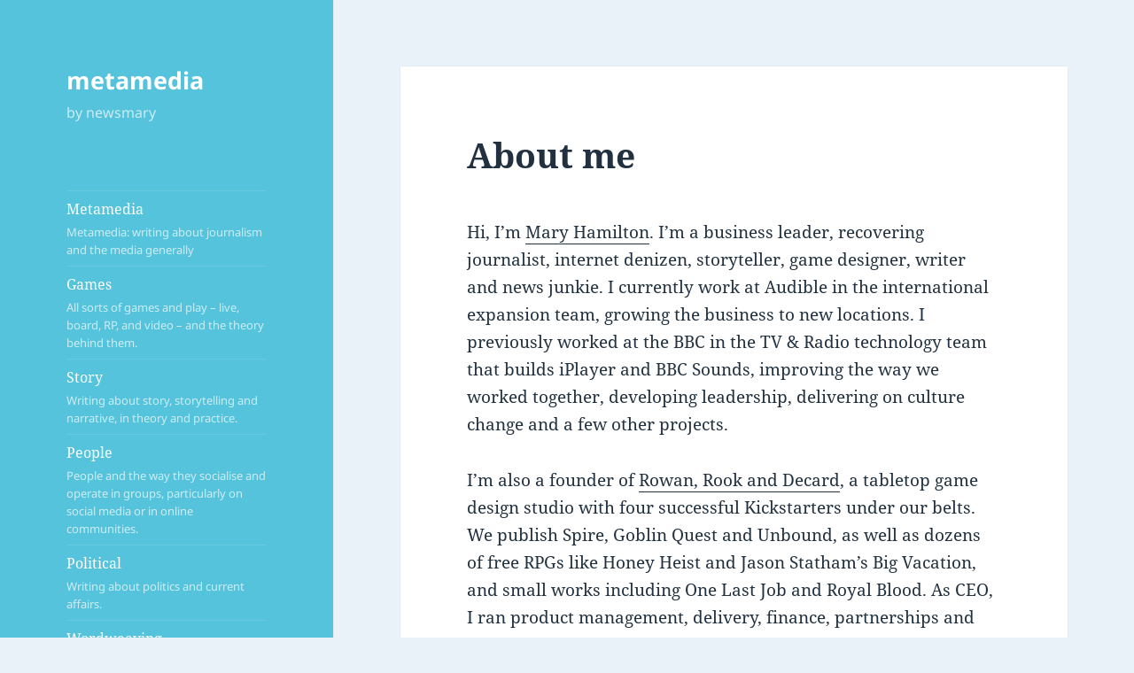

--- FILE ---
content_type: text/html; charset=UTF-8
request_url: https://maryhamilton.co.uk/about/
body_size: 14782
content:
<!DOCTYPE html>
<html lang="en-US" class="no-js">
<head>
	<meta charset="UTF-8">
	<meta name="viewport" content="width=device-width, initial-scale=1.0">
	<link rel="profile" href="https://gmpg.org/xfn/11">
	<link rel="pingback" href="https://maryhamilton.co.uk/xmlrpc.php">
	<script>(function(html){html.className = html.className.replace(/\bno-js\b/,'js')})(document.documentElement);</script>
<meta name='robots' content='index, follow, max-image-preview:large, max-snippet:-1, max-video-preview:-1' />
	<style>img:is([sizes="auto" i], [sizes^="auto," i]) { contain-intrinsic-size: 3000px 1500px }</style>
	
	<!-- This site is optimized with the Yoast SEO plugin v26.7 - https://yoast.com/wordpress/plugins/seo/ -->
	<title>About me - metamedia</title>
	<meta name="description" content="Hi, I&#039;m Mary Hamilton. I&#039;m a business leader, recovering journalist, internet denizen, storyteller, game designer, writer and news junkie. I currently" />
	<link rel="canonical" href="https://maryhamilton.co.uk/about/" />
	<meta name="twitter:label1" content="Est. reading time" />
	<meta name="twitter:data1" content="2 minutes" />
	<script type="application/ld+json" class="yoast-schema-graph">{"@context":"https://schema.org","@graph":[{"@type":"WebPage","@id":"https://maryhamilton.co.uk/about/","url":"https://maryhamilton.co.uk/about/","name":"About me - metamedia","isPartOf":{"@id":"https://maryhamilton.co.uk/#website"},"datePublished":"2009-07-23T07:48:27+00:00","dateModified":"2019-04-21T13:49:56+00:00","description":"Hi, I'm Mary Hamilton. I'm a business leader, recovering journalist, internet denizen, storyteller, game designer, writer and news junkie. I currently","breadcrumb":{"@id":"https://maryhamilton.co.uk/about/#breadcrumb"},"inLanguage":"en-US","potentialAction":[{"@type":"ReadAction","target":["https://maryhamilton.co.uk/about/"]}]},{"@type":"BreadcrumbList","@id":"https://maryhamilton.co.uk/about/#breadcrumb","itemListElement":[{"@type":"ListItem","position":1,"name":"Home","item":"https://maryhamilton.co.uk/"},{"@type":"ListItem","position":2,"name":"About me"}]},{"@type":"WebSite","@id":"https://maryhamilton.co.uk/#website","url":"https://maryhamilton.co.uk/","name":"metamedia","description":"by newsmary","potentialAction":[{"@type":"SearchAction","target":{"@type":"EntryPoint","urlTemplate":"https://maryhamilton.co.uk/?s={search_term_string}"},"query-input":{"@type":"PropertyValueSpecification","valueRequired":true,"valueName":"search_term_string"}}],"inLanguage":"en-US"}]}</script>
	<!-- / Yoast SEO plugin. -->


<link rel='dns-prefetch' href='//stats.wp.com' />
<link rel='dns-prefetch' href='//v0.wordpress.com' />
<link rel='dns-prefetch' href='//jetpack.wordpress.com' />
<link rel='dns-prefetch' href='//s0.wp.com' />
<link rel='dns-prefetch' href='//public-api.wordpress.com' />
<link rel='dns-prefetch' href='//0.gravatar.com' />
<link rel='dns-prefetch' href='//1.gravatar.com' />
<link rel='dns-prefetch' href='//2.gravatar.com' />
<link rel="alternate" type="application/rss+xml" title="metamedia &raquo; Feed" href="https://maryhamilton.co.uk/feed/" />
<link rel="alternate" type="application/rss+xml" title="metamedia &raquo; Comments Feed" href="https://maryhamilton.co.uk/comments/feed/" />
<link rel="alternate" type="application/rss+xml" title="metamedia &raquo; About me Comments Feed" href="https://maryhamilton.co.uk/about/feed/" />
<script>
window._wpemojiSettings = {"baseUrl":"https:\/\/s.w.org\/images\/core\/emoji\/16.0.1\/72x72\/","ext":".png","svgUrl":"https:\/\/s.w.org\/images\/core\/emoji\/16.0.1\/svg\/","svgExt":".svg","source":{"concatemoji":"https:\/\/maryhamilton.co.uk\/wp-includes\/js\/wp-emoji-release.min.js?ver=6.8.3"}};
/*! This file is auto-generated */
!function(s,n){var o,i,e;function c(e){try{var t={supportTests:e,timestamp:(new Date).valueOf()};sessionStorage.setItem(o,JSON.stringify(t))}catch(e){}}function p(e,t,n){e.clearRect(0,0,e.canvas.width,e.canvas.height),e.fillText(t,0,0);var t=new Uint32Array(e.getImageData(0,0,e.canvas.width,e.canvas.height).data),a=(e.clearRect(0,0,e.canvas.width,e.canvas.height),e.fillText(n,0,0),new Uint32Array(e.getImageData(0,0,e.canvas.width,e.canvas.height).data));return t.every(function(e,t){return e===a[t]})}function u(e,t){e.clearRect(0,0,e.canvas.width,e.canvas.height),e.fillText(t,0,0);for(var n=e.getImageData(16,16,1,1),a=0;a<n.data.length;a++)if(0!==n.data[a])return!1;return!0}function f(e,t,n,a){switch(t){case"flag":return n(e,"\ud83c\udff3\ufe0f\u200d\u26a7\ufe0f","\ud83c\udff3\ufe0f\u200b\u26a7\ufe0f")?!1:!n(e,"\ud83c\udde8\ud83c\uddf6","\ud83c\udde8\u200b\ud83c\uddf6")&&!n(e,"\ud83c\udff4\udb40\udc67\udb40\udc62\udb40\udc65\udb40\udc6e\udb40\udc67\udb40\udc7f","\ud83c\udff4\u200b\udb40\udc67\u200b\udb40\udc62\u200b\udb40\udc65\u200b\udb40\udc6e\u200b\udb40\udc67\u200b\udb40\udc7f");case"emoji":return!a(e,"\ud83e\udedf")}return!1}function g(e,t,n,a){var r="undefined"!=typeof WorkerGlobalScope&&self instanceof WorkerGlobalScope?new OffscreenCanvas(300,150):s.createElement("canvas"),o=r.getContext("2d",{willReadFrequently:!0}),i=(o.textBaseline="top",o.font="600 32px Arial",{});return e.forEach(function(e){i[e]=t(o,e,n,a)}),i}function t(e){var t=s.createElement("script");t.src=e,t.defer=!0,s.head.appendChild(t)}"undefined"!=typeof Promise&&(o="wpEmojiSettingsSupports",i=["flag","emoji"],n.supports={everything:!0,everythingExceptFlag:!0},e=new Promise(function(e){s.addEventListener("DOMContentLoaded",e,{once:!0})}),new Promise(function(t){var n=function(){try{var e=JSON.parse(sessionStorage.getItem(o));if("object"==typeof e&&"number"==typeof e.timestamp&&(new Date).valueOf()<e.timestamp+604800&&"object"==typeof e.supportTests)return e.supportTests}catch(e){}return null}();if(!n){if("undefined"!=typeof Worker&&"undefined"!=typeof OffscreenCanvas&&"undefined"!=typeof URL&&URL.createObjectURL&&"undefined"!=typeof Blob)try{var e="postMessage("+g.toString()+"("+[JSON.stringify(i),f.toString(),p.toString(),u.toString()].join(",")+"));",a=new Blob([e],{type:"text/javascript"}),r=new Worker(URL.createObjectURL(a),{name:"wpTestEmojiSupports"});return void(r.onmessage=function(e){c(n=e.data),r.terminate(),t(n)})}catch(e){}c(n=g(i,f,p,u))}t(n)}).then(function(e){for(var t in e)n.supports[t]=e[t],n.supports.everything=n.supports.everything&&n.supports[t],"flag"!==t&&(n.supports.everythingExceptFlag=n.supports.everythingExceptFlag&&n.supports[t]);n.supports.everythingExceptFlag=n.supports.everythingExceptFlag&&!n.supports.flag,n.DOMReady=!1,n.readyCallback=function(){n.DOMReady=!0}}).then(function(){return e}).then(function(){var e;n.supports.everything||(n.readyCallback(),(e=n.source||{}).concatemoji?t(e.concatemoji):e.wpemoji&&e.twemoji&&(t(e.twemoji),t(e.wpemoji)))}))}((window,document),window._wpemojiSettings);
</script>
<link rel='stylesheet' id='twentyfifteen-jetpack-css' href='https://maryhamilton.co.uk/wp-content/plugins/jetpack/modules/theme-tools/compat/twentyfifteen.css?ver=15.4' media='all' />
<style id='wp-emoji-styles-inline-css'>

	img.wp-smiley, img.emoji {
		display: inline !important;
		border: none !important;
		box-shadow: none !important;
		height: 1em !important;
		width: 1em !important;
		margin: 0 0.07em !important;
		vertical-align: -0.1em !important;
		background: none !important;
		padding: 0 !important;
	}
</style>
<link rel='stylesheet' id='wp-block-library-css' href='https://maryhamilton.co.uk/wp-includes/css/dist/block-library/style.min.css?ver=6.8.3' media='all' />
<style id='wp-block-library-theme-inline-css'>
.wp-block-audio :where(figcaption){color:#555;font-size:13px;text-align:center}.is-dark-theme .wp-block-audio :where(figcaption){color:#ffffffa6}.wp-block-audio{margin:0 0 1em}.wp-block-code{border:1px solid #ccc;border-radius:4px;font-family:Menlo,Consolas,monaco,monospace;padding:.8em 1em}.wp-block-embed :where(figcaption){color:#555;font-size:13px;text-align:center}.is-dark-theme .wp-block-embed :where(figcaption){color:#ffffffa6}.wp-block-embed{margin:0 0 1em}.blocks-gallery-caption{color:#555;font-size:13px;text-align:center}.is-dark-theme .blocks-gallery-caption{color:#ffffffa6}:root :where(.wp-block-image figcaption){color:#555;font-size:13px;text-align:center}.is-dark-theme :root :where(.wp-block-image figcaption){color:#ffffffa6}.wp-block-image{margin:0 0 1em}.wp-block-pullquote{border-bottom:4px solid;border-top:4px solid;color:currentColor;margin-bottom:1.75em}.wp-block-pullquote cite,.wp-block-pullquote footer,.wp-block-pullquote__citation{color:currentColor;font-size:.8125em;font-style:normal;text-transform:uppercase}.wp-block-quote{border-left:.25em solid;margin:0 0 1.75em;padding-left:1em}.wp-block-quote cite,.wp-block-quote footer{color:currentColor;font-size:.8125em;font-style:normal;position:relative}.wp-block-quote:where(.has-text-align-right){border-left:none;border-right:.25em solid;padding-left:0;padding-right:1em}.wp-block-quote:where(.has-text-align-center){border:none;padding-left:0}.wp-block-quote.is-large,.wp-block-quote.is-style-large,.wp-block-quote:where(.is-style-plain){border:none}.wp-block-search .wp-block-search__label{font-weight:700}.wp-block-search__button{border:1px solid #ccc;padding:.375em .625em}:where(.wp-block-group.has-background){padding:1.25em 2.375em}.wp-block-separator.has-css-opacity{opacity:.4}.wp-block-separator{border:none;border-bottom:2px solid;margin-left:auto;margin-right:auto}.wp-block-separator.has-alpha-channel-opacity{opacity:1}.wp-block-separator:not(.is-style-wide):not(.is-style-dots){width:100px}.wp-block-separator.has-background:not(.is-style-dots){border-bottom:none;height:1px}.wp-block-separator.has-background:not(.is-style-wide):not(.is-style-dots){height:2px}.wp-block-table{margin:0 0 1em}.wp-block-table td,.wp-block-table th{word-break:normal}.wp-block-table :where(figcaption){color:#555;font-size:13px;text-align:center}.is-dark-theme .wp-block-table :where(figcaption){color:#ffffffa6}.wp-block-video :where(figcaption){color:#555;font-size:13px;text-align:center}.is-dark-theme .wp-block-video :where(figcaption){color:#ffffffa6}.wp-block-video{margin:0 0 1em}:root :where(.wp-block-template-part.has-background){margin-bottom:0;margin-top:0;padding:1.25em 2.375em}
</style>
<style id='classic-theme-styles-inline-css'>
/*! This file is auto-generated */
.wp-block-button__link{color:#fff;background-color:#32373c;border-radius:9999px;box-shadow:none;text-decoration:none;padding:calc(.667em + 2px) calc(1.333em + 2px);font-size:1.125em}.wp-block-file__button{background:#32373c;color:#fff;text-decoration:none}
</style>
<link rel='stylesheet' id='mediaelement-css' href='https://maryhamilton.co.uk/wp-includes/js/mediaelement/mediaelementplayer-legacy.min.css?ver=4.2.17' media='all' />
<link rel='stylesheet' id='wp-mediaelement-css' href='https://maryhamilton.co.uk/wp-includes/js/mediaelement/wp-mediaelement.min.css?ver=6.8.3' media='all' />
<style id='jetpack-sharing-buttons-style-inline-css'>
.jetpack-sharing-buttons__services-list{display:flex;flex-direction:row;flex-wrap:wrap;gap:0;list-style-type:none;margin:5px;padding:0}.jetpack-sharing-buttons__services-list.has-small-icon-size{font-size:12px}.jetpack-sharing-buttons__services-list.has-normal-icon-size{font-size:16px}.jetpack-sharing-buttons__services-list.has-large-icon-size{font-size:24px}.jetpack-sharing-buttons__services-list.has-huge-icon-size{font-size:36px}@media print{.jetpack-sharing-buttons__services-list{display:none!important}}.editor-styles-wrapper .wp-block-jetpack-sharing-buttons{gap:0;padding-inline-start:0}ul.jetpack-sharing-buttons__services-list.has-background{padding:1.25em 2.375em}
</style>
<style id='global-styles-inline-css'>
:root{--wp--preset--aspect-ratio--square: 1;--wp--preset--aspect-ratio--4-3: 4/3;--wp--preset--aspect-ratio--3-4: 3/4;--wp--preset--aspect-ratio--3-2: 3/2;--wp--preset--aspect-ratio--2-3: 2/3;--wp--preset--aspect-ratio--16-9: 16/9;--wp--preset--aspect-ratio--9-16: 9/16;--wp--preset--color--black: #000000;--wp--preset--color--cyan-bluish-gray: #abb8c3;--wp--preset--color--white: #fff;--wp--preset--color--pale-pink: #f78da7;--wp--preset--color--vivid-red: #cf2e2e;--wp--preset--color--luminous-vivid-orange: #ff6900;--wp--preset--color--luminous-vivid-amber: #fcb900;--wp--preset--color--light-green-cyan: #7bdcb5;--wp--preset--color--vivid-green-cyan: #00d084;--wp--preset--color--pale-cyan-blue: #8ed1fc;--wp--preset--color--vivid-cyan-blue: #0693e3;--wp--preset--color--vivid-purple: #9b51e0;--wp--preset--color--dark-gray: #111;--wp--preset--color--light-gray: #f1f1f1;--wp--preset--color--yellow: #f4ca16;--wp--preset--color--dark-brown: #352712;--wp--preset--color--medium-pink: #e53b51;--wp--preset--color--light-pink: #ffe5d1;--wp--preset--color--dark-purple: #2e2256;--wp--preset--color--purple: #674970;--wp--preset--color--blue-gray: #22313f;--wp--preset--color--bright-blue: #55c3dc;--wp--preset--color--light-blue: #e9f2f9;--wp--preset--gradient--vivid-cyan-blue-to-vivid-purple: linear-gradient(135deg,rgba(6,147,227,1) 0%,rgb(155,81,224) 100%);--wp--preset--gradient--light-green-cyan-to-vivid-green-cyan: linear-gradient(135deg,rgb(122,220,180) 0%,rgb(0,208,130) 100%);--wp--preset--gradient--luminous-vivid-amber-to-luminous-vivid-orange: linear-gradient(135deg,rgba(252,185,0,1) 0%,rgba(255,105,0,1) 100%);--wp--preset--gradient--luminous-vivid-orange-to-vivid-red: linear-gradient(135deg,rgba(255,105,0,1) 0%,rgb(207,46,46) 100%);--wp--preset--gradient--very-light-gray-to-cyan-bluish-gray: linear-gradient(135deg,rgb(238,238,238) 0%,rgb(169,184,195) 100%);--wp--preset--gradient--cool-to-warm-spectrum: linear-gradient(135deg,rgb(74,234,220) 0%,rgb(151,120,209) 20%,rgb(207,42,186) 40%,rgb(238,44,130) 60%,rgb(251,105,98) 80%,rgb(254,248,76) 100%);--wp--preset--gradient--blush-light-purple: linear-gradient(135deg,rgb(255,206,236) 0%,rgb(152,150,240) 100%);--wp--preset--gradient--blush-bordeaux: linear-gradient(135deg,rgb(254,205,165) 0%,rgb(254,45,45) 50%,rgb(107,0,62) 100%);--wp--preset--gradient--luminous-dusk: linear-gradient(135deg,rgb(255,203,112) 0%,rgb(199,81,192) 50%,rgb(65,88,208) 100%);--wp--preset--gradient--pale-ocean: linear-gradient(135deg,rgb(255,245,203) 0%,rgb(182,227,212) 50%,rgb(51,167,181) 100%);--wp--preset--gradient--electric-grass: linear-gradient(135deg,rgb(202,248,128) 0%,rgb(113,206,126) 100%);--wp--preset--gradient--midnight: linear-gradient(135deg,rgb(2,3,129) 0%,rgb(40,116,252) 100%);--wp--preset--gradient--dark-gray-gradient-gradient: linear-gradient(90deg, rgba(17,17,17,1) 0%, rgba(42,42,42,1) 100%);--wp--preset--gradient--light-gray-gradient: linear-gradient(90deg, rgba(241,241,241,1) 0%, rgba(215,215,215,1) 100%);--wp--preset--gradient--white-gradient: linear-gradient(90deg, rgba(255,255,255,1) 0%, rgba(230,230,230,1) 100%);--wp--preset--gradient--yellow-gradient: linear-gradient(90deg, rgba(244,202,22,1) 0%, rgba(205,168,10,1) 100%);--wp--preset--gradient--dark-brown-gradient: linear-gradient(90deg, rgba(53,39,18,1) 0%, rgba(91,67,31,1) 100%);--wp--preset--gradient--medium-pink-gradient: linear-gradient(90deg, rgba(229,59,81,1) 0%, rgba(209,28,51,1) 100%);--wp--preset--gradient--light-pink-gradient: linear-gradient(90deg, rgba(255,229,209,1) 0%, rgba(255,200,158,1) 100%);--wp--preset--gradient--dark-purple-gradient: linear-gradient(90deg, rgba(46,34,86,1) 0%, rgba(66,48,123,1) 100%);--wp--preset--gradient--purple-gradient: linear-gradient(90deg, rgba(103,73,112,1) 0%, rgba(131,93,143,1) 100%);--wp--preset--gradient--blue-gray-gradient: linear-gradient(90deg, rgba(34,49,63,1) 0%, rgba(52,75,96,1) 100%);--wp--preset--gradient--bright-blue-gradient: linear-gradient(90deg, rgba(85,195,220,1) 0%, rgba(43,180,211,1) 100%);--wp--preset--gradient--light-blue-gradient: linear-gradient(90deg, rgba(233,242,249,1) 0%, rgba(193,218,238,1) 100%);--wp--preset--font-size--small: 13px;--wp--preset--font-size--medium: 20px;--wp--preset--font-size--large: 36px;--wp--preset--font-size--x-large: 42px;--wp--preset--spacing--20: 0.44rem;--wp--preset--spacing--30: 0.67rem;--wp--preset--spacing--40: 1rem;--wp--preset--spacing--50: 1.5rem;--wp--preset--spacing--60: 2.25rem;--wp--preset--spacing--70: 3.38rem;--wp--preset--spacing--80: 5.06rem;--wp--preset--shadow--natural: 6px 6px 9px rgba(0, 0, 0, 0.2);--wp--preset--shadow--deep: 12px 12px 50px rgba(0, 0, 0, 0.4);--wp--preset--shadow--sharp: 6px 6px 0px rgba(0, 0, 0, 0.2);--wp--preset--shadow--outlined: 6px 6px 0px -3px rgba(255, 255, 255, 1), 6px 6px rgba(0, 0, 0, 1);--wp--preset--shadow--crisp: 6px 6px 0px rgba(0, 0, 0, 1);}:where(.is-layout-flex){gap: 0.5em;}:where(.is-layout-grid){gap: 0.5em;}body .is-layout-flex{display: flex;}.is-layout-flex{flex-wrap: wrap;align-items: center;}.is-layout-flex > :is(*, div){margin: 0;}body .is-layout-grid{display: grid;}.is-layout-grid > :is(*, div){margin: 0;}:where(.wp-block-columns.is-layout-flex){gap: 2em;}:where(.wp-block-columns.is-layout-grid){gap: 2em;}:where(.wp-block-post-template.is-layout-flex){gap: 1.25em;}:where(.wp-block-post-template.is-layout-grid){gap: 1.25em;}.has-black-color{color: var(--wp--preset--color--black) !important;}.has-cyan-bluish-gray-color{color: var(--wp--preset--color--cyan-bluish-gray) !important;}.has-white-color{color: var(--wp--preset--color--white) !important;}.has-pale-pink-color{color: var(--wp--preset--color--pale-pink) !important;}.has-vivid-red-color{color: var(--wp--preset--color--vivid-red) !important;}.has-luminous-vivid-orange-color{color: var(--wp--preset--color--luminous-vivid-orange) !important;}.has-luminous-vivid-amber-color{color: var(--wp--preset--color--luminous-vivid-amber) !important;}.has-light-green-cyan-color{color: var(--wp--preset--color--light-green-cyan) !important;}.has-vivid-green-cyan-color{color: var(--wp--preset--color--vivid-green-cyan) !important;}.has-pale-cyan-blue-color{color: var(--wp--preset--color--pale-cyan-blue) !important;}.has-vivid-cyan-blue-color{color: var(--wp--preset--color--vivid-cyan-blue) !important;}.has-vivid-purple-color{color: var(--wp--preset--color--vivid-purple) !important;}.has-black-background-color{background-color: var(--wp--preset--color--black) !important;}.has-cyan-bluish-gray-background-color{background-color: var(--wp--preset--color--cyan-bluish-gray) !important;}.has-white-background-color{background-color: var(--wp--preset--color--white) !important;}.has-pale-pink-background-color{background-color: var(--wp--preset--color--pale-pink) !important;}.has-vivid-red-background-color{background-color: var(--wp--preset--color--vivid-red) !important;}.has-luminous-vivid-orange-background-color{background-color: var(--wp--preset--color--luminous-vivid-orange) !important;}.has-luminous-vivid-amber-background-color{background-color: var(--wp--preset--color--luminous-vivid-amber) !important;}.has-light-green-cyan-background-color{background-color: var(--wp--preset--color--light-green-cyan) !important;}.has-vivid-green-cyan-background-color{background-color: var(--wp--preset--color--vivid-green-cyan) !important;}.has-pale-cyan-blue-background-color{background-color: var(--wp--preset--color--pale-cyan-blue) !important;}.has-vivid-cyan-blue-background-color{background-color: var(--wp--preset--color--vivid-cyan-blue) !important;}.has-vivid-purple-background-color{background-color: var(--wp--preset--color--vivid-purple) !important;}.has-black-border-color{border-color: var(--wp--preset--color--black) !important;}.has-cyan-bluish-gray-border-color{border-color: var(--wp--preset--color--cyan-bluish-gray) !important;}.has-white-border-color{border-color: var(--wp--preset--color--white) !important;}.has-pale-pink-border-color{border-color: var(--wp--preset--color--pale-pink) !important;}.has-vivid-red-border-color{border-color: var(--wp--preset--color--vivid-red) !important;}.has-luminous-vivid-orange-border-color{border-color: var(--wp--preset--color--luminous-vivid-orange) !important;}.has-luminous-vivid-amber-border-color{border-color: var(--wp--preset--color--luminous-vivid-amber) !important;}.has-light-green-cyan-border-color{border-color: var(--wp--preset--color--light-green-cyan) !important;}.has-vivid-green-cyan-border-color{border-color: var(--wp--preset--color--vivid-green-cyan) !important;}.has-pale-cyan-blue-border-color{border-color: var(--wp--preset--color--pale-cyan-blue) !important;}.has-vivid-cyan-blue-border-color{border-color: var(--wp--preset--color--vivid-cyan-blue) !important;}.has-vivid-purple-border-color{border-color: var(--wp--preset--color--vivid-purple) !important;}.has-vivid-cyan-blue-to-vivid-purple-gradient-background{background: var(--wp--preset--gradient--vivid-cyan-blue-to-vivid-purple) !important;}.has-light-green-cyan-to-vivid-green-cyan-gradient-background{background: var(--wp--preset--gradient--light-green-cyan-to-vivid-green-cyan) !important;}.has-luminous-vivid-amber-to-luminous-vivid-orange-gradient-background{background: var(--wp--preset--gradient--luminous-vivid-amber-to-luminous-vivid-orange) !important;}.has-luminous-vivid-orange-to-vivid-red-gradient-background{background: var(--wp--preset--gradient--luminous-vivid-orange-to-vivid-red) !important;}.has-very-light-gray-to-cyan-bluish-gray-gradient-background{background: var(--wp--preset--gradient--very-light-gray-to-cyan-bluish-gray) !important;}.has-cool-to-warm-spectrum-gradient-background{background: var(--wp--preset--gradient--cool-to-warm-spectrum) !important;}.has-blush-light-purple-gradient-background{background: var(--wp--preset--gradient--blush-light-purple) !important;}.has-blush-bordeaux-gradient-background{background: var(--wp--preset--gradient--blush-bordeaux) !important;}.has-luminous-dusk-gradient-background{background: var(--wp--preset--gradient--luminous-dusk) !important;}.has-pale-ocean-gradient-background{background: var(--wp--preset--gradient--pale-ocean) !important;}.has-electric-grass-gradient-background{background: var(--wp--preset--gradient--electric-grass) !important;}.has-midnight-gradient-background{background: var(--wp--preset--gradient--midnight) !important;}.has-small-font-size{font-size: var(--wp--preset--font-size--small) !important;}.has-medium-font-size{font-size: var(--wp--preset--font-size--medium) !important;}.has-large-font-size{font-size: var(--wp--preset--font-size--large) !important;}.has-x-large-font-size{font-size: var(--wp--preset--font-size--x-large) !important;}
:where(.wp-block-post-template.is-layout-flex){gap: 1.25em;}:where(.wp-block-post-template.is-layout-grid){gap: 1.25em;}
:where(.wp-block-columns.is-layout-flex){gap: 2em;}:where(.wp-block-columns.is-layout-grid){gap: 2em;}
:root :where(.wp-block-pullquote){font-size: 1.5em;line-height: 1.6;}
</style>
<link rel='stylesheet' id='twentyfifteen-fonts-css' href='https://maryhamilton.co.uk/wp-content/themes/twentyfifteen/assets/fonts/noto-sans-plus-noto-serif-plus-inconsolata.css?ver=20230328' media='all' />
<link rel='stylesheet' id='genericons-css' href='https://maryhamilton.co.uk/wp-content/plugins/jetpack/_inc/genericons/genericons/genericons.css?ver=3.1' media='all' />
<link rel='stylesheet' id='twentyfifteen-style-css' href='https://maryhamilton.co.uk/wp-content/themes/twentyfifteen/style.css?ver=20250415' media='all' />
<style id='twentyfifteen-style-inline-css'>
	/* Color Scheme */

	/* Background Color */
	body {
		background-color: #e9f2f9;
	}

	/* Sidebar Background Color */
	body:before,
	.site-header {
		background-color: #55c3dc;
	}

	/* Box Background Color */
	.post-navigation,
	.pagination,
	.secondary,
	.site-footer,
	.hentry,
	.page-header,
	.page-content,
	.comments-area,
	.widecolumn {
		background-color: #ffffff;
	}

	/* Box Background Color */
	button,
	input[type="button"],
	input[type="reset"],
	input[type="submit"],
	.pagination .prev,
	.pagination .next,
	.widget_calendar tbody a,
	.widget_calendar tbody a:hover,
	.widget_calendar tbody a:focus,
	.page-links a,
	.page-links a:hover,
	.page-links a:focus,
	.sticky-post {
		color: #ffffff;
	}

	/* Main Text Color */
	button,
	input[type="button"],
	input[type="reset"],
	input[type="submit"],
	.pagination .prev,
	.pagination .next,
	.widget_calendar tbody a,
	.page-links a,
	.sticky-post {
		background-color: #22313f;
	}

	/* Main Text Color */
	body,
	blockquote cite,
	blockquote small,
	a,
	.dropdown-toggle:after,
	.image-navigation a:hover,
	.image-navigation a:focus,
	.comment-navigation a:hover,
	.comment-navigation a:focus,
	.widget-title,
	.entry-footer a:hover,
	.entry-footer a:focus,
	.comment-metadata a:hover,
	.comment-metadata a:focus,
	.pingback .edit-link a:hover,
	.pingback .edit-link a:focus,
	.comment-list .reply a:hover,
	.comment-list .reply a:focus,
	.site-info a:hover,
	.site-info a:focus {
		color: #22313f;
	}

	/* Main Text Color */
	.entry-content a,
	.entry-summary a,
	.page-content a,
	.comment-content a,
	.pingback .comment-body > a,
	.author-description a,
	.taxonomy-description a,
	.textwidget a,
	.entry-footer a:hover,
	.comment-metadata a:hover,
	.pingback .edit-link a:hover,
	.comment-list .reply a:hover,
	.site-info a:hover {
		border-color: #22313f;
	}

	/* Secondary Text Color */
	button:hover,
	button:focus,
	input[type="button"]:hover,
	input[type="button"]:focus,
	input[type="reset"]:hover,
	input[type="reset"]:focus,
	input[type="submit"]:hover,
	input[type="submit"]:focus,
	.pagination .prev:hover,
	.pagination .prev:focus,
	.pagination .next:hover,
	.pagination .next:focus,
	.widget_calendar tbody a:hover,
	.widget_calendar tbody a:focus,
	.page-links a:hover,
	.page-links a:focus {
		background-color: rgba( 34, 49, 63, 0.7);
	}

	/* Secondary Text Color */
	blockquote,
	a:hover,
	a:focus,
	.main-navigation .menu-item-description,
	.post-navigation .meta-nav,
	.post-navigation a:hover .post-title,
	.post-navigation a:focus .post-title,
	.image-navigation,
	.image-navigation a,
	.comment-navigation,
	.comment-navigation a,
	.widget,
	.author-heading,
	.entry-footer,
	.entry-footer a,
	.taxonomy-description,
	.page-links > .page-links-title,
	.entry-caption,
	.comment-author,
	.comment-metadata,
	.comment-metadata a,
	.pingback .edit-link,
	.pingback .edit-link a,
	.post-password-form label,
	.comment-form label,
	.comment-notes,
	.comment-awaiting-moderation,
	.logged-in-as,
	.form-allowed-tags,
	.no-comments,
	.site-info,
	.site-info a,
	.wp-caption-text,
	.gallery-caption,
	.comment-list .reply a,
	.widecolumn label,
	.widecolumn .mu_register label {
		color: rgba( 34, 49, 63, 0.7);
	}

	/* Secondary Text Color */
	blockquote,
	.logged-in-as a:hover,
	.comment-author a:hover {
		border-color: rgba( 34, 49, 63, 0.7);
	}

	/* Border Color */
	hr,
	.dropdown-toggle:hover,
	.dropdown-toggle:focus {
		background-color: rgba( 34, 49, 63, 0.1);
	}

	/* Border Color */
	pre,
	abbr[title],
	table,
	th,
	td,
	input,
	textarea,
	.main-navigation ul,
	.main-navigation li,
	.post-navigation,
	.post-navigation div + div,
	.pagination,
	.comment-navigation,
	.widget li,
	.widget_categories .children,
	.widget_nav_menu .sub-menu,
	.widget_pages .children,
	.site-header,
	.site-footer,
	.hentry + .hentry,
	.author-info,
	.entry-content .page-links a,
	.page-links > span,
	.page-header,
	.comments-area,
	.comment-list + .comment-respond,
	.comment-list article,
	.comment-list .pingback,
	.comment-list .trackback,
	.comment-list .reply a,
	.no-comments {
		border-color: rgba( 34, 49, 63, 0.1);
	}

	/* Border Focus Color */
	a:focus,
	button:focus,
	input:focus {
		outline-color: rgba( 34, 49, 63, 0.3);
	}

	input:focus,
	textarea:focus {
		border-color: rgba( 34, 49, 63, 0.3);
	}

	/* Sidebar Link Color */
	.secondary-toggle:before {
		color: #ffffff;
	}

	.site-title a,
	.site-description {
		color: #ffffff;
	}

	/* Sidebar Text Color */
	.site-title a:hover,
	.site-title a:focus {
		color: rgba( 255, 255, 255, 0.7);
	}

	/* Sidebar Border Color */
	.secondary-toggle {
		border-color: rgba( 255, 255, 255, 0.1);
	}

	/* Sidebar Border Focus Color */
	.secondary-toggle:hover,
	.secondary-toggle:focus {
		border-color: rgba( 255, 255, 255, 0.3);
	}

	.site-title a {
		outline-color: rgba( 255, 255, 255, 0.3);
	}

	/* Meta Background Color */
	.entry-footer {
		background-color: #f1f1f1;
	}

	@media screen and (min-width: 38.75em) {
		/* Main Text Color */
		.page-header {
			border-color: #22313f;
		}
	}

	@media screen and (min-width: 59.6875em) {
		/* Make sure its transparent on desktop */
		.site-header,
		.secondary {
			background-color: transparent;
		}

		/* Sidebar Background Color */
		.widget button,
		.widget input[type="button"],
		.widget input[type="reset"],
		.widget input[type="submit"],
		.widget_calendar tbody a,
		.widget_calendar tbody a:hover,
		.widget_calendar tbody a:focus {
			color: #55c3dc;
		}

		/* Sidebar Link Color */
		.secondary a,
		.dropdown-toggle:after,
		.widget-title,
		.widget blockquote cite,
		.widget blockquote small {
			color: #ffffff;
		}

		.widget button,
		.widget input[type="button"],
		.widget input[type="reset"],
		.widget input[type="submit"],
		.widget_calendar tbody a {
			background-color: #ffffff;
		}

		.textwidget a {
			border-color: #ffffff;
		}

		/* Sidebar Text Color */
		.secondary a:hover,
		.secondary a:focus,
		.main-navigation .menu-item-description,
		.widget,
		.widget blockquote,
		.widget .wp-caption-text,
		.widget .gallery-caption {
			color: rgba( 255, 255, 255, 0.7);
		}

		.widget button:hover,
		.widget button:focus,
		.widget input[type="button"]:hover,
		.widget input[type="button"]:focus,
		.widget input[type="reset"]:hover,
		.widget input[type="reset"]:focus,
		.widget input[type="submit"]:hover,
		.widget input[type="submit"]:focus,
		.widget_calendar tbody a:hover,
		.widget_calendar tbody a:focus {
			background-color: rgba( 255, 255, 255, 0.7);
		}

		.widget blockquote {
			border-color: rgba( 255, 255, 255, 0.7);
		}

		/* Sidebar Border Color */
		.main-navigation ul,
		.main-navigation li,
		.widget input,
		.widget textarea,
		.widget table,
		.widget th,
		.widget td,
		.widget pre,
		.widget li,
		.widget_categories .children,
		.widget_nav_menu .sub-menu,
		.widget_pages .children,
		.widget abbr[title] {
			border-color: rgba( 255, 255, 255, 0.1);
		}

		.dropdown-toggle:hover,
		.dropdown-toggle:focus,
		.widget hr {
			background-color: rgba( 255, 255, 255, 0.1);
		}

		.widget input:focus,
		.widget textarea:focus {
			border-color: rgba( 255, 255, 255, 0.3);
		}

		.sidebar a:focus,
		.dropdown-toggle:focus {
			outline-color: rgba( 255, 255, 255, 0.3);
		}
	}
</style>
<link rel='stylesheet' id='twentyfifteen-block-style-css' href='https://maryhamilton.co.uk/wp-content/themes/twentyfifteen/css/blocks.css?ver=20240715' media='all' />
<link rel='stylesheet' id='sharedaddy-css' href='https://maryhamilton.co.uk/wp-content/plugins/jetpack/modules/sharedaddy/sharing.css?ver=15.4' media='all' />
<link rel='stylesheet' id='social-logos-css' href='https://maryhamilton.co.uk/wp-content/plugins/jetpack/_inc/social-logos/social-logos.min.css?ver=15.4' media='all' />
<script src="https://maryhamilton.co.uk/wp-includes/js/jquery/jquery.min.js?ver=3.7.1" id="jquery-core-js"></script>
<script src="https://maryhamilton.co.uk/wp-includes/js/jquery/jquery-migrate.min.js?ver=3.4.1" id="jquery-migrate-js"></script>
<script id="twentyfifteen-script-js-extra">
var screenReaderText = {"expand":"<span class=\"screen-reader-text\">expand child menu<\/span>","collapse":"<span class=\"screen-reader-text\">collapse child menu<\/span>"};
</script>
<script src="https://maryhamilton.co.uk/wp-content/themes/twentyfifteen/js/functions.js?ver=20250303" id="twentyfifteen-script-js" defer data-wp-strategy="defer"></script>
<link rel="https://api.w.org/" href="https://maryhamilton.co.uk/wp-json/" /><link rel="alternate" title="JSON" type="application/json" href="https://maryhamilton.co.uk/wp-json/wp/v2/pages/4" /><link rel="EditURI" type="application/rsd+xml" title="RSD" href="https://maryhamilton.co.uk/xmlrpc.php?rsd" />
<meta name="generator" content="WordPress 6.8.3" />
<link rel='shortlink' href='https://wp.me/PDnru-4' />
<link rel="alternate" title="oEmbed (JSON)" type="application/json+oembed" href="https://maryhamilton.co.uk/wp-json/oembed/1.0/embed?url=https%3A%2F%2Fmaryhamilton.co.uk%2Fabout%2F" />
<link rel="alternate" title="oEmbed (XML)" type="text/xml+oembed" href="https://maryhamilton.co.uk/wp-json/oembed/1.0/embed?url=https%3A%2F%2Fmaryhamilton.co.uk%2Fabout%2F&#038;format=xml" />
<script type="text/javascript">
(function(url){
	if(/(?:Chrome\/26\.0\.1410\.63 Safari\/537\.31|WordfenceTestMonBot)/.test(navigator.userAgent)){ return; }
	var addEvent = function(evt, handler) {
		if (window.addEventListener) {
			document.addEventListener(evt, handler, false);
		} else if (window.attachEvent) {
			document.attachEvent('on' + evt, handler);
		}
	};
	var removeEvent = function(evt, handler) {
		if (window.removeEventListener) {
			document.removeEventListener(evt, handler, false);
		} else if (window.detachEvent) {
			document.detachEvent('on' + evt, handler);
		}
	};
	var evts = 'contextmenu dblclick drag dragend dragenter dragleave dragover dragstart drop keydown keypress keyup mousedown mousemove mouseout mouseover mouseup mousewheel scroll'.split(' ');
	var logHuman = function() {
		if (window.wfLogHumanRan) { return; }
		window.wfLogHumanRan = true;
		var wfscr = document.createElement('script');
		wfscr.type = 'text/javascript';
		wfscr.async = true;
		wfscr.src = url + '&r=' + Math.random();
		(document.getElementsByTagName('head')[0]||document.getElementsByTagName('body')[0]).appendChild(wfscr);
		for (var i = 0; i < evts.length; i++) {
			removeEvent(evts[i], logHuman);
		}
	};
	for (var i = 0; i < evts.length; i++) {
		addEvent(evts[i], logHuman);
	}
})('//maryhamilton.co.uk/?wordfence_lh=1&hid=262052616D021DB79B43D9AA9FCA6B09');
</script>	<style>img#wpstats{display:none}</style>
		<style>.recentcomments a{display:inline !important;padding:0 !important;margin:0 !important;}</style>
<!-- Jetpack Open Graph Tags -->
<meta property="og:type" content="article" />
<meta property="og:title" content="About me" />
<meta property="og:url" content="https://maryhamilton.co.uk/about/" />
<meta property="og:description" content="Hi, I&#8217;m Mary Hamilton. I&#8217;m a business leader, recovering journalist, internet denizen, storyteller, game designer, writer and news junkie. I currently work at Audible in the internation…" />
<meta property="article:published_time" content="2009-07-23T07:48:27+00:00" />
<meta property="article:modified_time" content="2019-04-21T13:49:56+00:00" />
<meta property="og:site_name" content="metamedia" />
<meta property="og:image" content="https://s0.wp.com/i/blank.jpg" />
<meta property="og:image:width" content="200" />
<meta property="og:image:height" content="200" />
<meta property="og:image:alt" content="" />
<meta property="og:locale" content="en_US" />
<meta name="twitter:site" content="@newsmary" />
<meta name="twitter:text:title" content="About me" />
<meta name="twitter:card" content="summary" />

<!-- End Jetpack Open Graph Tags -->
</head>

<body class="wp-singular page-template-default page page-id-4 wp-embed-responsive wp-theme-twentyfifteen">
<div id="page" class="hfeed site">
	<a class="skip-link screen-reader-text" href="#content">
		Skip to content	</a>

	<div id="sidebar" class="sidebar">
		<header id="masthead" class="site-header">
			<div class="site-branding">
										<p class="site-title"><a href="https://maryhamilton.co.uk/" rel="home" >metamedia</a></p>
												<p class="site-description">by newsmary</p>
										<button class="secondary-toggle">Menu and widgets</button>
			</div><!-- .site-branding -->
		</header><!-- .site-header -->

			<div id="secondary" class="secondary">

					<nav id="site-navigation" class="main-navigation">
				<div class="menu-main-navigation-bar-container"><ul id="menu-main-navigation-bar" class="nav-menu"><li id="menu-item-904" class="menu-item menu-item-type-taxonomy menu-item-object-category menu-item-904"><a href="https://maryhamilton.co.uk/metamedia/">Metamedia<div class="menu-item-description">Metamedia: writing about journalism and the media generally</div></a></li>
<li id="menu-item-915" class="menu-item menu-item-type-taxonomy menu-item-object-category menu-item-915"><a href="https://maryhamilton.co.uk/games/">Games<div class="menu-item-description">All sorts of games and play – live, board, RP, and video – and the theory behind them.</div></a></li>
<li id="menu-item-907" class="menu-item menu-item-type-taxonomy menu-item-object-category menu-item-907"><a href="https://maryhamilton.co.uk/story/">Story<div class="menu-item-description">Writing about story, storytelling and narrative, in theory and practice.</div></a></li>
<li id="menu-item-1068" class="menu-item menu-item-type-taxonomy menu-item-object-category menu-item-1068"><a href="https://maryhamilton.co.uk/people/">People<div class="menu-item-description">People and the way they socialise and operate in groups, particularly on social media or in online communities.</div></a></li>
<li id="menu-item-906" class="menu-item menu-item-type-taxonomy menu-item-object-category menu-item-906"><a href="https://maryhamilton.co.uk/political/">Political<div class="menu-item-description">Writing about politics and current affairs.</div></a></li>
<li id="menu-item-908" class="menu-item menu-item-type-taxonomy menu-item-object-category menu-item-908"><a href="https://maryhamilton.co.uk/wordweaving/">Wordweaving<div class="menu-item-description">Prose, creative writing, poetry and other bits and pieces.</div></a></li>
<li id="menu-item-905" class="menu-item menu-item-type-taxonomy menu-item-object-category menu-item-905"><a href="https://maryhamilton.co.uk/personal/">Personal<div class="menu-item-description">Writing about personal matters.</div></a></li>
<li id="menu-item-909" class="menu-item menu-item-type-post_type menu-item-object-page current-menu-item page_item page-item-4 current_page_item menu-item-909"><a href="https://maryhamilton.co.uk/about/" aria-current="page">About me</a></li>
<li id="menu-item-1104" class="menu-item menu-item-type-post_type menu-item-object-page menu-item-1104"><a href="https://maryhamilton.co.uk/my-blogging-principles/">My blogging principles</a></li>
</ul></div>			</nav><!-- .main-navigation -->
		
					<nav id="social-navigation" class="social-navigation">
				<div class="menu-social-links-container"><ul id="menu-social-links" class="menu"><li id="menu-item-2334" class="menu-item menu-item-type-custom menu-item-object-custom menu-item-2334"><a href="http://www.twitter.com/newsmary"><span class="screen-reader-text">Twitter</span></a></li>
<li id="menu-item-2335" class="menu-item menu-item-type-custom menu-item-object-custom menu-item-2335"><a href="http://www.facebook.com/newsmary"><span class="screen-reader-text">Facebook</span></a></li>
<li id="menu-item-2338" class="menu-item menu-item-type-custom menu-item-object-custom menu-item-2338"><a href="https://instagram.com/newsmary/"><span class="screen-reader-text">Instagram</span></a></li>
<li id="menu-item-2336" class="menu-item menu-item-type-custom menu-item-object-custom menu-item-2336"><a href="https://www.linkedin.com/in/newsmary"><span class="screen-reader-text">LinkedIn</span></a></li>
<li id="menu-item-2337" class="menu-item menu-item-type-custom menu-item-object-custom menu-item-2337"><a href="http://newsmary.tumblr.com"><span class="screen-reader-text">Tumblr</span></a></li>
</ul></div>			</nav><!-- .social-navigation -->
		
					<div id="widget-area" class="widget-area" role="complementary">
				<aside id="recent-comments-3" class="widget widget_recent_comments"><h2 class="widget-title">Recent Comments</h2><nav aria-label="Recent Comments"><ul id="recentcomments"><li class="recentcomments"><span class="comment-author-link"><a href="http://maryhamilton.co.uk/2018/10/physical-game-design-quickstart-toolkit/" class="url" rel="ugc">Physical game design quickstart toolkit - metamedia</a></span> on <a href="https://maryhamilton.co.uk/2018/09/airetreat-the-rise-of-the-machines-is-all-about-people/comment-page-1/#comment-23192">#AIretreat: the rise of the machines is all about people</a></li><li class="recentcomments"><span class="comment-author-link"><a href="http://maryhamilton.co.uk" class="url" rel="ugc">Mary Hamilton</a></span> on <a href="https://maryhamilton.co.uk/2018/07/hello-again/comment-page-1/#comment-23181">Hello again.</a></li><li class="recentcomments"><span class="comment-author-link">Andrew Losowsky</span> on <a href="https://maryhamilton.co.uk/2018/07/hello-again/comment-page-1/#comment-23180">Hello again.</a></li><li class="recentcomments"><span class="comment-author-link"><a href="http://maryhamilton.co.uk" class="url" rel="ugc">Mary Hamilton</a></span> on <a href="https://maryhamilton.co.uk/2017/10/13-things-learned-six-years-guardian/comment-page-1/#comment-23173">13 things I learned from six years at the Guardian</a></li><li class="recentcomments"><span class="comment-author-link">katie</span> on <a href="https://maryhamilton.co.uk/2017/10/13-things-learned-six-years-guardian/comment-page-1/#comment-23172">13 things I learned from six years at the Guardian</a></li></ul></nav></aside><aside id="tag_cloud-3" class="widget widget_tag_cloud"><h2 class="widget-title">Tags</h2><nav aria-label="Tags"><div class="tagcloud"><ul class='wp-tag-cloud' role='list'>
	<li><a href="https://maryhamilton.co.uk/tag/abuse/" class="tag-cloud-link tag-link-873 tag-link-position-1" style="font-size: 9.5342465753425pt;" aria-label="abuse (5 items)">abuse</a></li>
	<li><a href="https://maryhamilton.co.uk/tag/australia/" class="tag-cloud-link tag-link-1024 tag-link-position-2" style="font-size: 13.753424657534pt;" aria-label="australia (9 items)">australia</a></li>
	<li><a href="https://maryhamilton.co.uk/tag/badges/" class="tag-cloud-link tag-link-854 tag-link-position-3" style="font-size: 9.5342465753425pt;" aria-label="badges (5 items)">badges</a></li>
	<li><a href="https://maryhamilton.co.uk/tag/cms/" class="tag-cloud-link tag-link-664 tag-link-position-4" style="font-size: 11.835616438356pt;" aria-label="CMS (7 items)">CMS</a></li>
	<li><a href="https://maryhamilton.co.uk/tag/community/" class="tag-cloud-link tag-link-734 tag-link-position-5" style="font-size: 18.739726027397pt;" aria-label="community (17 items)">community</a></li>
	<li><a href="https://maryhamilton.co.uk/tag/community-building/" class="tag-cloud-link tag-link-624 tag-link-position-6" style="font-size: 10.876712328767pt;" aria-label="community building (6 items)">community building</a></li>
	<li><a href="https://maryhamilton.co.uk/tag/community-management/" class="tag-cloud-link tag-link-693 tag-link-position-7" style="font-size: 13.753424657534pt;" aria-label="community management (9 items)">community management</a></li>
	<li><a href="https://maryhamilton.co.uk/tag/data/" class="tag-cloud-link tag-link-899 tag-link-position-8" style="font-size: 11.835616438356pt;" aria-label="data (7 items)">data</a></li>
	<li><a href="https://maryhamilton.co.uk/tag/editorial-technology/" class="tag-cloud-link tag-link-665 tag-link-position-9" style="font-size: 9.5342465753425pt;" aria-label="editorial technology (5 items)">editorial technology</a></li>
	<li><a href="https://maryhamilton.co.uk/tag/emergent-story/" class="tag-cloud-link tag-link-714 tag-link-position-10" style="font-size: 10.876712328767pt;" aria-label="emergent story (6 items)">emergent story</a></li>
	<li><a href="https://maryhamilton.co.uk/tag/facebook/" class="tag-cloud-link tag-link-697 tag-link-position-11" style="font-size: 17.205479452055pt;" aria-label="Facebook (14 items)">Facebook</a></li>
	<li><a href="https://maryhamilton.co.uk/tag/feminism/" class="tag-cloud-link tag-link-874 tag-link-position-12" style="font-size: 12.794520547945pt;" aria-label="feminism (8 items)">feminism</a></li>
	<li><a href="https://maryhamilton.co.uk/tag/game-design/" class="tag-cloud-link tag-link-837 tag-link-position-13" style="font-size: 13.753424657534pt;" aria-label="game design (9 items)">game design</a></li>
	<li><a href="https://maryhamilton.co.uk/tag/gamification/" class="tag-cloud-link tag-link-855 tag-link-position-14" style="font-size: 12.794520547945pt;" aria-label="gamification (8 items)">gamification</a></li>
	<li><a href="https://maryhamilton.co.uk/tag/google/" class="tag-cloud-link tag-link-825 tag-link-position-15" style="font-size: 9.5342465753425pt;" aria-label="Google (5 items)">Google</a></li>
	<li><a href="https://maryhamilton.co.uk/tag/grant-howitt/" class="tag-cloud-link tag-link-722 tag-link-position-16" style="font-size: 11.835616438356pt;" aria-label="Grant Howitt (7 items)">Grant Howitt</a></li>
	<li><a href="https://maryhamilton.co.uk/tag/identity/" class="tag-cloud-link tag-link-883 tag-link-position-17" style="font-size: 14.520547945205pt;" aria-label="identity (10 items)">identity</a></li>
	<li><a href="https://maryhamilton.co.uk/tag/jcarn/" class="tag-cloud-link tag-link-751 tag-link-position-18" style="font-size: 10.876712328767pt;" aria-label="JCARN (6 items)">JCARN</a></li>
	<li><a href="https://maryhamilton.co.uk/tag/journalism/" class="tag-cloud-link tag-link-616 tag-link-position-19" style="font-size: 22pt;" aria-label="journalism (26 items)">journalism</a></li>
	<li><a href="https://maryhamilton.co.uk/tag/larp/" class="tag-cloud-link tag-link-716 tag-link-position-20" style="font-size: 10.876712328767pt;" aria-label="LARP (6 items)">LARP</a></li>
	<li><a href="https://maryhamilton.co.uk/tag/live-action-role-play/" class="tag-cloud-link tag-link-717 tag-link-position-21" style="font-size: 11.835616438356pt;" aria-label="live action role play (7 items)">live action role play</a></li>
	<li><a href="https://maryhamilton.co.uk/tag/live-games/" class="tag-cloud-link tag-link-957 tag-link-position-22" style="font-size: 11.835616438356pt;" aria-label="live games (7 items)">live games</a></li>
	<li><a href="https://maryhamilton.co.uk/tag/mental-health/" class="tag-cloud-link tag-link-659 tag-link-position-23" style="font-size: 13.753424657534pt;" aria-label="mental health (9 items)">mental health</a></li>
	<li><a href="https://maryhamilton.co.uk/tag/moderation/" class="tag-cloud-link tag-link-694 tag-link-position-24" style="font-size: 9.5342465753425pt;" aria-label="moderation (5 items)">moderation</a></li>
	<li><a href="https://maryhamilton.co.uk/tag/news/" class="tag-cloud-link tag-link-741 tag-link-position-25" style="font-size: 16.630136986301pt;" aria-label="news (13 items)">news</a></li>
	<li><a href="https://maryhamilton.co.uk/tag/newspapers/" class="tag-cloud-link tag-link-625 tag-link-position-26" style="font-size: 11.835616438356pt;" aria-label="newspapers (7 items)">newspapers</a></li>
	<li><a href="https://maryhamilton.co.uk/tag/play/" class="tag-cloud-link tag-link-733 tag-link-position-27" style="font-size: 8pt;" aria-label="play (4 items)">play</a></li>
	<li><a href="https://maryhamilton.co.uk/tag/pocket-lint/" class="tag-cloud-link tag-link-1133 tag-link-position-28" style="font-size: 21.041095890411pt;" aria-label="pocket lint (23 items)">pocket lint</a></li>
	<li><a href="https://maryhamilton.co.uk/tag/print/" class="tag-cloud-link tag-link-647 tag-link-position-29" style="font-size: 10.876712328767pt;" aria-label="print (6 items)">print</a></li>
	<li><a href="https://maryhamilton.co.uk/tag/resources/" class="tag-cloud-link tag-link-940 tag-link-position-30" style="font-size: 9.5342465753425pt;" aria-label="resources (5 items)">resources</a></li>
	<li><a href="https://maryhamilton.co.uk/tag/seo/" class="tag-cloud-link tag-link-823 tag-link-position-31" style="font-size: 12.794520547945pt;" aria-label="seo (8 items)">seo</a></li>
	<li><a href="https://maryhamilton.co.uk/tag/social-media/" class="tag-cloud-link tag-link-651 tag-link-position-32" style="font-size: 17.205479452055pt;" aria-label="social media (14 items)">social media</a></li>
	<li><a href="https://maryhamilton.co.uk/tag/storytelling/" class="tag-cloud-link tag-link-728 tag-link-position-33" style="font-size: 11.835616438356pt;" aria-label="storytelling (7 items)">storytelling</a></li>
	<li><a href="https://maryhamilton.co.uk/tag/stuff-ive-made/" class="tag-cloud-link tag-link-1030 tag-link-position-34" style="font-size: 11.835616438356pt;" aria-label="stuff I&#039;ve made (7 items)">stuff I&#039;ve made</a></li>
	<li><a href="https://maryhamilton.co.uk/tag/technology/" class="tag-cloud-link tag-link-700 tag-link-position-35" style="font-size: 12.794520547945pt;" aria-label="technology (8 items)">technology</a></li>
	<li><a href="https://maryhamilton.co.uk/tag/the-guardian/" class="tag-cloud-link tag-link-762 tag-link-position-36" style="font-size: 12.794520547945pt;" aria-label="The Guardian (8 items)">The Guardian</a></li>
	<li><a href="https://maryhamilton.co.uk/tag/the-story/" class="tag-cloud-link tag-link-777 tag-link-position-37" style="font-size: 9.5342465753425pt;" aria-label="The Story (5 items)">The Story</a></li>
	<li><a href="https://maryhamilton.co.uk/tag/training/" class="tag-cloud-link tag-link-642 tag-link-position-38" style="font-size: 11.835616438356pt;" aria-label="training (7 items)">training</a></li>
	<li><a href="https://maryhamilton.co.uk/tag/twitter/" class="tag-cloud-link tag-link-631 tag-link-position-39" style="font-size: 18.164383561644pt;" aria-label="Twitter (16 items)">Twitter</a></li>
	<li><a href="https://maryhamilton.co.uk/tag/video-games/" class="tag-cloud-link tag-link-768 tag-link-position-40" style="font-size: 14.520547945205pt;" aria-label="video games (10 items)">video games</a></li>
	<li><a href="https://maryhamilton.co.uk/tag/web-analytics/" class="tag-cloud-link tag-link-898 tag-link-position-41" style="font-size: 15.86301369863pt;" aria-label="web analytics (12 items)">web analytics</a></li>
	<li><a href="https://maryhamilton.co.uk/tag/wheres-my-fucking-jetpack/" class="tag-cloud-link tag-link-650 tag-link-position-42" style="font-size: 9.5342465753425pt;" aria-label="where&#039;s my fucking jetpack (5 items)">where&#039;s my fucking jetpack</a></li>
	<li><a href="https://maryhamilton.co.uk/tag/writing/" class="tag-cloud-link tag-link-819 tag-link-position-43" style="font-size: 12.794520547945pt;" aria-label="writing (8 items)">writing</a></li>
	<li><a href="https://maryhamilton.co.uk/tag/zombie-larp/" class="tag-cloud-link tag-link-696 tag-link-position-44" style="font-size: 13.753424657534pt;" aria-label="Zombie LARP (9 items)">Zombie LARP</a></li>
	<li><a href="https://maryhamilton.co.uk/tag/zombies/" class="tag-cloud-link tag-link-776 tag-link-position-45" style="font-size: 9.5342465753425pt;" aria-label="zombies (5 items)">zombies</a></li>
</ul>
</div>
</nav></aside><aside id="text-4" class="widget widget_text">			<div class="textwidget"><a rel="license" href="http://creativecommons.org/licenses/by-nc-sa/2.0/uk/"><img alt="Creative Commons License" style="border-width:0" src="http://i.creativecommons.org/l/by-nc-sa/2.0/uk/88x31.png" /></a><br />This work by <a xmlns:cc="http://creativecommons.org/ns#" href="http://maryhamilton.co.uk" property="cc:attributionName" rel="cc:attributionURL">Mary Hamilton</a> is licensed under a <a rel="license" href="http://creativecommons.org/licenses/by-nc-sa/2.0/uk/">Creative Commons Attribution-Non-Commercial-Share Alike 2.0 UK: England &amp; Wales License</a>.</div>
		</aside>			</div><!-- .widget-area -->
		
	</div><!-- .secondary -->

	</div><!-- .sidebar -->

	<div id="content" class="site-content">

	<div id="primary" class="content-area">
		<main id="main" class="site-main">

		
<article id="post-4" class="post-4 page type-page status-publish hentry">
	
	<header class="entry-header">
		<h1 class="entry-title">About me</h1>	</header><!-- .entry-header -->

	<div class="entry-content">
		<p>Hi, I&#8217;m <a title="Me" href="http://maryhamilton.co.uk/about" rel="author">Mary Hamilton</a>. I&#8217;m a business leader, recovering journalist, internet denizen, storyteller, game designer, writer and news junkie. I currently work at Audible in the international expansion team, growing the business to new locations. I previously worked at the BBC in the TV &amp; Radio technology team that builds iPlayer and BBC Sounds, improving the way we worked together, developing leadership, delivering on culture change and a few other projects.</p>
<p>I&#8217;m also a founder of <a title="Rowan, Rook and Decard" href="http://rowanrookanddecard.com">Rowan, Rook and Decard</a>, a tabletop game design studio with four successful Kickstarters under our belts. We publish Spire, Goblin Quest and Unbound, as well as dozens of free RPGs like Honey Heist and Jason Statham&#8217;s Big Vacation, and small works including One Last Job and Royal Blood. As CEO, I ran product management, delivery, finance, partnerships and marketing, as well as contributing creatively.</p>
<p>I used to work at the Guardian as executive editor for audience, overseeing how the Guardian&#8217;s journalism reaches new audiences, how our data strategy impacted our newsgathering and technology approaches, how we became part of people&#8217;s daily lives, and how we put them at the heart of our work. Previously I led audience development and engagement in the Guardian&#8217;s New York office, and before that I was part of the Guardian&#8217;s Australian launch team, where we doubled web traffic in a year. Once upon a time I was a local reporter.</p>
<p>I write here occasionally about news media, the internet, games, politics, and all manner of other things. The blog also hosts my Twine games, <a href="http://maryhamilton.co.uk/detritus">Detritus</a> and <a href="http://maryhamilton.co.uk/ibisfly">ibis, fly!</a></p>
<p>I used to be a partner in <a title="Serious Business" href="http://srsbsns.co.uk">Serious Business</a>, and I ran the UK&#8217;s first bespoke portable zombie apocalpypse in the form of <a title="Zombie LARP" href="http://zombielarp.co.uk/">Zombie LARP</a>. We headlined the Fresh Air festival in Melbourne and worked with 20th Century Fox and the <a title="The Trial" href="http://srsbsns.co.uk/thetrial">Science Museum in London,</a> among others, to make live game experiences with three to 1,500 players.</p>
<p>If you&#8217;d like to work with me on a project or if you&#8217;re interested in consulting or writing work, please get in touch. You can reach me on <a title="Newsmary on Twitter" href="http://twitter.com/newsmary" rel="me">Twitter</a>, <a title="Newsmary on Facebook" href="http://facebook.com/newsmary" rel="me">Facebook</a>, or <a href="https://www.linkedin.com/in/newsmary">LinkedIn</a>, or you can drop me an email at newsmary at gmail dot com.</p>
<p>Nice to meet you. Let&#8217;s build stories.</p>
<div class="sharedaddy sd-sharing-enabled"><div class="robots-nocontent sd-block sd-social sd-social-icon-text sd-sharing"><h3 class="sd-title">Share this:</h3><div class="sd-content"><ul><li class="share-twitter"><a rel="nofollow noopener noreferrer"
				data-shared="sharing-twitter-4"
				class="share-twitter sd-button share-icon"
				href="https://maryhamilton.co.uk/about/?share=twitter"
				target="_blank"
				aria-labelledby="sharing-twitter-4"
				>
				<span id="sharing-twitter-4" hidden>Click to share on X (Opens in new window)</span>
				<span>X</span>
			</a></li><li class="share-facebook"><a rel="nofollow noopener noreferrer"
				data-shared="sharing-facebook-4"
				class="share-facebook sd-button share-icon"
				href="https://maryhamilton.co.uk/about/?share=facebook"
				target="_blank"
				aria-labelledby="sharing-facebook-4"
				>
				<span id="sharing-facebook-4" hidden>Click to share on Facebook (Opens in new window)</span>
				<span>Facebook</span>
			</a></li><li class="share-jetpack-whatsapp"><a rel="nofollow noopener noreferrer"
				data-shared="sharing-whatsapp-4"
				class="share-jetpack-whatsapp sd-button share-icon"
				href="https://maryhamilton.co.uk/about/?share=jetpack-whatsapp"
				target="_blank"
				aria-labelledby="sharing-whatsapp-4"
				>
				<span id="sharing-whatsapp-4" hidden>Click to share on WhatsApp (Opens in new window)</span>
				<span>WhatsApp</span>
			</a></li><li class="share-pocket"><a rel="nofollow noopener noreferrer"
				data-shared="sharing-pocket-4"
				class="share-pocket sd-button share-icon"
				href="https://maryhamilton.co.uk/about/?share=pocket"
				target="_blank"
				aria-labelledby="sharing-pocket-4"
				>
				<span id="sharing-pocket-4" hidden>Click to share on Pocket (Opens in new window)</span>
				<span>Pocket</span>
			</a></li><li class="share-linkedin"><a rel="nofollow noopener noreferrer"
				data-shared="sharing-linkedin-4"
				class="share-linkedin sd-button share-icon"
				href="https://maryhamilton.co.uk/about/?share=linkedin"
				target="_blank"
				aria-labelledby="sharing-linkedin-4"
				>
				<span id="sharing-linkedin-4" hidden>Click to share on LinkedIn (Opens in new window)</span>
				<span>LinkedIn</span>
			</a></li><li class="share-email"><a rel="nofollow noopener noreferrer"
				data-shared="sharing-email-4"
				class="share-email sd-button share-icon"
				href="mailto:?subject=%5BShared%20Post%5D%20About%20me&#038;body=https%3A%2F%2Fmaryhamilton.co.uk%2Fabout%2F&#038;share=email"
				target="_blank"
				aria-labelledby="sharing-email-4"
				data-email-share-error-title="Do you have email set up?" data-email-share-error-text="If you&#039;re having problems sharing via email, you might not have email set up for your browser. You may need to create a new email yourself." data-email-share-nonce="134f7f6022" data-email-share-track-url="https://maryhamilton.co.uk/about/?share=email">
				<span id="sharing-email-4" hidden>Click to email a link to a friend (Opens in new window)</span>
				<span>Email</span>
			</a></li><li><a href="#" class="sharing-anchor sd-button share-more"><span>More</span></a></li><li class="share-end"></li></ul><div class="sharing-hidden"><div class="inner" style="display: none;"><ul><li class="share-telegram"><a rel="nofollow noopener noreferrer"
				data-shared="sharing-telegram-4"
				class="share-telegram sd-button share-icon"
				href="https://maryhamilton.co.uk/about/?share=telegram"
				target="_blank"
				aria-labelledby="sharing-telegram-4"
				>
				<span id="sharing-telegram-4" hidden>Click to share on Telegram (Opens in new window)</span>
				<span>Telegram</span>
			</a></li><li class="share-tumblr"><a rel="nofollow noopener noreferrer"
				data-shared="sharing-tumblr-4"
				class="share-tumblr sd-button share-icon"
				href="https://maryhamilton.co.uk/about/?share=tumblr"
				target="_blank"
				aria-labelledby="sharing-tumblr-4"
				>
				<span id="sharing-tumblr-4" hidden>Click to share on Tumblr (Opens in new window)</span>
				<span>Tumblr</span>
			</a></li><li class="share-print"><a rel="nofollow noopener noreferrer"
				data-shared="sharing-print-4"
				class="share-print sd-button share-icon"
				href="https://maryhamilton.co.uk/about/#print?share=print"
				target="_blank"
				aria-labelledby="sharing-print-4"
				>
				<span id="sharing-print-4" hidden>Click to print (Opens in new window)</span>
				<span>Print</span>
			</a></li><li class="share-end"></li></ul></div></div></div></div></div>			</div><!-- .entry-content -->

	
</article><!-- #post-4 -->

		</main><!-- .site-main -->
	</div><!-- .content-area -->


	</div><!-- .site-content -->

	<footer id="colophon" class="site-footer">
		<div class="site-info">
									<a href="https://wordpress.org/" class="imprint">
				Proudly powered by WordPress			</a>
		</div><!-- .site-info -->
	</footer><!-- .site-footer -->

</div><!-- .site -->

<script type="speculationrules">
{"prefetch":[{"source":"document","where":{"and":[{"href_matches":"\/*"},{"not":{"href_matches":["\/wp-*.php","\/wp-admin\/*","\/wp-content\/uploads\/*","\/wp-content\/*","\/wp-content\/plugins\/*","\/wp-content\/themes\/twentyfifteen\/*","\/*\\?(.+)"]}},{"not":{"selector_matches":"a[rel~=\"nofollow\"]"}},{"not":{"selector_matches":".no-prefetch, .no-prefetch a"}}]},"eagerness":"conservative"}]}
</script>

	<script type="text/javascript">
		window.WPCOM_sharing_counts = {"https://maryhamilton.co.uk/about/":4};
	</script>
				<script id="jetpack-stats-js-before">
_stq = window._stq || [];
_stq.push([ "view", {"v":"ext","blog":"9384908","post":"4","tz":"0","srv":"maryhamilton.co.uk","j":"1:15.4"} ]);
_stq.push([ "clickTrackerInit", "9384908", "4" ]);
</script>
<script src="https://stats.wp.com/e-202605.js" id="jetpack-stats-js" defer data-wp-strategy="defer"></script>
<script id="sharing-js-js-extra">
var sharing_js_options = {"lang":"en","counts":"1","is_stats_active":"1"};
</script>
<script src="https://maryhamilton.co.uk/wp-content/plugins/jetpack/_inc/build/sharedaddy/sharing.min.js?ver=15.4" id="sharing-js-js"></script>
<script id="sharing-js-js-after">
var windowOpen;
			( function () {
				function matches( el, sel ) {
					return !! (
						el.matches && el.matches( sel ) ||
						el.msMatchesSelector && el.msMatchesSelector( sel )
					);
				}

				document.body.addEventListener( 'click', function ( event ) {
					if ( ! event.target ) {
						return;
					}

					var el;
					if ( matches( event.target, 'a.share-twitter' ) ) {
						el = event.target;
					} else if ( event.target.parentNode && matches( event.target.parentNode, 'a.share-twitter' ) ) {
						el = event.target.parentNode;
					}

					if ( el ) {
						event.preventDefault();

						// If there's another sharing window open, close it.
						if ( typeof windowOpen !== 'undefined' ) {
							windowOpen.close();
						}
						windowOpen = window.open( el.getAttribute( 'href' ), 'wpcomtwitter', 'menubar=1,resizable=1,width=600,height=350' );
						return false;
					}
				} );
			} )();
var windowOpen;
			( function () {
				function matches( el, sel ) {
					return !! (
						el.matches && el.matches( sel ) ||
						el.msMatchesSelector && el.msMatchesSelector( sel )
					);
				}

				document.body.addEventListener( 'click', function ( event ) {
					if ( ! event.target ) {
						return;
					}

					var el;
					if ( matches( event.target, 'a.share-facebook' ) ) {
						el = event.target;
					} else if ( event.target.parentNode && matches( event.target.parentNode, 'a.share-facebook' ) ) {
						el = event.target.parentNode;
					}

					if ( el ) {
						event.preventDefault();

						// If there's another sharing window open, close it.
						if ( typeof windowOpen !== 'undefined' ) {
							windowOpen.close();
						}
						windowOpen = window.open( el.getAttribute( 'href' ), 'wpcomfacebook', 'menubar=1,resizable=1,width=600,height=400' );
						return false;
					}
				} );
			} )();
var windowOpen;
			( function () {
				function matches( el, sel ) {
					return !! (
						el.matches && el.matches( sel ) ||
						el.msMatchesSelector && el.msMatchesSelector( sel )
					);
				}

				document.body.addEventListener( 'click', function ( event ) {
					if ( ! event.target ) {
						return;
					}

					var el;
					if ( matches( event.target, 'a.share-pocket' ) ) {
						el = event.target;
					} else if ( event.target.parentNode && matches( event.target.parentNode, 'a.share-pocket' ) ) {
						el = event.target.parentNode;
					}

					if ( el ) {
						event.preventDefault();

						// If there's another sharing window open, close it.
						if ( typeof windowOpen !== 'undefined' ) {
							windowOpen.close();
						}
						windowOpen = window.open( el.getAttribute( 'href' ), 'wpcompocket', 'menubar=1,resizable=1,width=450,height=450' );
						return false;
					}
				} );
			} )();
var windowOpen;
			( function () {
				function matches( el, sel ) {
					return !! (
						el.matches && el.matches( sel ) ||
						el.msMatchesSelector && el.msMatchesSelector( sel )
					);
				}

				document.body.addEventListener( 'click', function ( event ) {
					if ( ! event.target ) {
						return;
					}

					var el;
					if ( matches( event.target, 'a.share-linkedin' ) ) {
						el = event.target;
					} else if ( event.target.parentNode && matches( event.target.parentNode, 'a.share-linkedin' ) ) {
						el = event.target.parentNode;
					}

					if ( el ) {
						event.preventDefault();

						// If there's another sharing window open, close it.
						if ( typeof windowOpen !== 'undefined' ) {
							windowOpen.close();
						}
						windowOpen = window.open( el.getAttribute( 'href' ), 'wpcomlinkedin', 'menubar=1,resizable=1,width=580,height=450' );
						return false;
					}
				} );
			} )();
var windowOpen;
			( function () {
				function matches( el, sel ) {
					return !! (
						el.matches && el.matches( sel ) ||
						el.msMatchesSelector && el.msMatchesSelector( sel )
					);
				}

				document.body.addEventListener( 'click', function ( event ) {
					if ( ! event.target ) {
						return;
					}

					var el;
					if ( matches( event.target, 'a.share-telegram' ) ) {
						el = event.target;
					} else if ( event.target.parentNode && matches( event.target.parentNode, 'a.share-telegram' ) ) {
						el = event.target.parentNode;
					}

					if ( el ) {
						event.preventDefault();

						// If there's another sharing window open, close it.
						if ( typeof windowOpen !== 'undefined' ) {
							windowOpen.close();
						}
						windowOpen = window.open( el.getAttribute( 'href' ), 'wpcomtelegram', 'menubar=1,resizable=1,width=450,height=450' );
						return false;
					}
				} );
			} )();
var windowOpen;
			( function () {
				function matches( el, sel ) {
					return !! (
						el.matches && el.matches( sel ) ||
						el.msMatchesSelector && el.msMatchesSelector( sel )
					);
				}

				document.body.addEventListener( 'click', function ( event ) {
					if ( ! event.target ) {
						return;
					}

					var el;
					if ( matches( event.target, 'a.share-tumblr' ) ) {
						el = event.target;
					} else if ( event.target.parentNode && matches( event.target.parentNode, 'a.share-tumblr' ) ) {
						el = event.target.parentNode;
					}

					if ( el ) {
						event.preventDefault();

						// If there's another sharing window open, close it.
						if ( typeof windowOpen !== 'undefined' ) {
							windowOpen.close();
						}
						windowOpen = window.open( el.getAttribute( 'href' ), 'wpcomtumblr', 'menubar=1,resizable=1,width=450,height=450' );
						return false;
					}
				} );
			} )();
</script>

</body>
</html>
